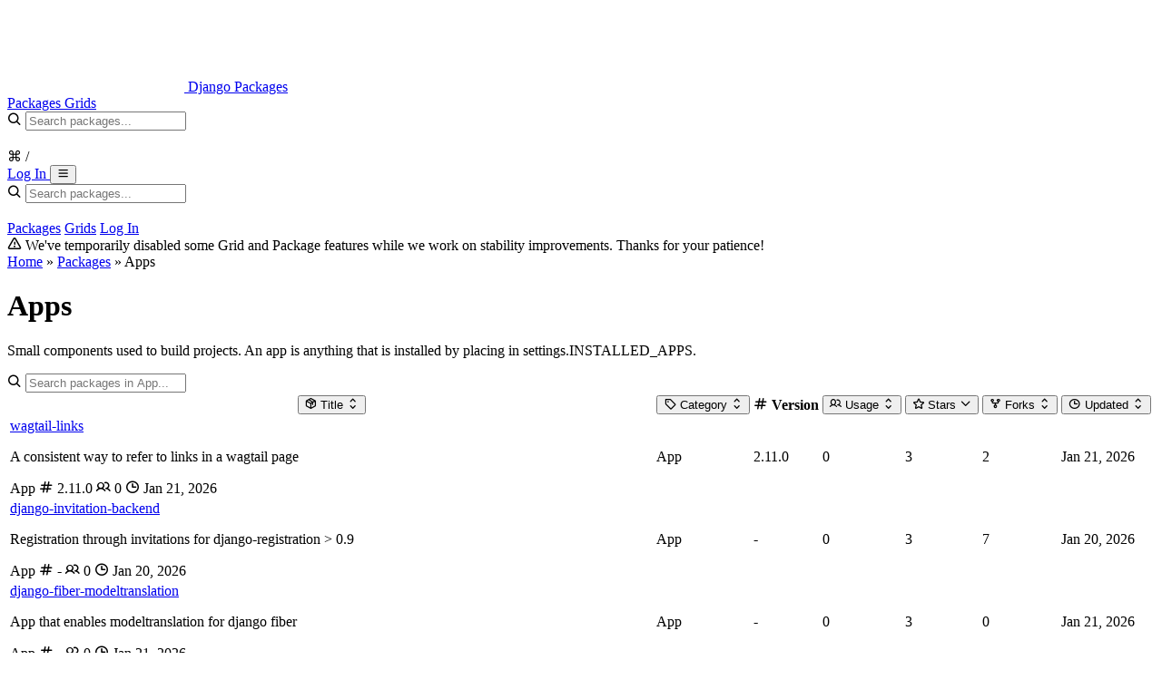

--- FILE ---
content_type: text/html; charset=utf-8
request_url: https://djangopackages.org/categories/apps/?page=152&sort=-repo_watchers
body_size: 7538
content:


<!doctype html>
<html xmlns="http://www.w3.org/1999/xhtml" dir="ltr" xml:lang="en-us" lang="en-us" ng-app>
    <head>
        <meta charset="UTF-8" />
        <meta http-equiv="Content-Type" content="text/html; charset=utf-8"/>
        <meta name="viewport" content="width=device-width, initial-scale=1.0" />
        
    <!-- HTML Meta Tags -->
<title>Django Packages : Apps</title>
<meta name="description" content="Django Packages stores information on fetched packages and provides easy comparison tools for them. Public APIs include PyPI, GitHub, and Bitbucket." />
<meta name="keywords" content="Django, Django Apps, Packages, Tools, Django Sites, Django Resources" />

<meta property="og:description" content="Django Packages stores information on fetched packages and provides easy comparison tools for them. Public APIs include PyPI, GitHub, and Bitbucket." />
<meta property="og:image" content="https://djangopackages.org/static/img/open_graph.png" />
<meta property="og:image:alt" content="Django Packages logo" />
<meta property="og:image:height" content="630" />
<meta property="og:image:type" content="image/png" />
<meta property="og:image:width" content="1200" />
<meta property="og:site_name" content="Django Packages" />
<meta property="og:title" content="Django Packages : Apps" />
<meta property="og:type" content="website" />
<meta property="og:url" content="https://djangopackages.org/categories/apps/" />

<!-- Twitter Meta Tags -->
<meta property="twitter:domain" content="djangopackages.org">
<meta property="twitter:url" content="https://djangopackages.org/categories/apps/" />
<meta name="twitter:card" content="summary_large_image">
<meta name="twitter:description" content="Django Packages stores information on fetched packages and provides easy comparison tools for them. Public APIs include PyPI, GitHub, and Bitbucket." />
<meta name="twitter:image" content="https://djangopackages.org/static/img/open_graph.png" />
<meta name="twitter:title" content="Django Packages : Apps" />


        <link rel="search" type="application/opensearchdescription+xml" href="/search/opensearch/description/" title="Django Packages">

        


    <link rel="preload" href="/static/css/tailwind.css" as="style">
    <link rel="stylesheet" href="/static/css/tailwind.css">


        <link rel="stylesheet" href="/static/css/phosphor-icons/bold.min.css" type="text/css" />
        <link rel="shortcut icon" href="/static/img/favicon.png" />
        

        
            
<script async src="https://media.ethicalads.io/media/client/ethicalads.min.js"></script>

<script>
    (function () {
        function shouldReveal(adDiv) {
            if (!adDiv) return false;
			// EthicalAds injects markup into the placement div when an ad loads.
            return adDiv.childNodes && adDiv.childNodes.length > 0 && adDiv.innerText && adDiv.innerText.trim().length > 0;
        }

        function reveal(slotEl) {
            if (!slotEl) return;
            slotEl.removeAttribute("hidden");
        }

        function initSlot(slotEl) {
            var adDiv = slotEl.querySelector("[data-ea-publisher]");
            if (shouldReveal(adDiv)) {
                reveal(slotEl);
                return;
            }

			// If the EthicalAds script is blocked, this observer will simply never fire,
			// and the slot stays hidden (no extra whitespace).
            var obs = new MutationObserver(function () {
                if (shouldReveal(adDiv)) {
                    reveal(slotEl);
                    obs.disconnect();
                }
            });

            obs.observe(adDiv, { childList: true, subtree: true, characterData: true });

			// Don’t keep observers around forever on pages where no ad is returned.
            window.setTimeout(function () {
                try { obs.disconnect(); } catch (e) {}
            }, 8000);
        }

        function initAll() {
            document.querySelectorAll("[data-ethicalads-slot]").forEach(initSlot);
        }

        if (document.readyState === "loading") {
            document.addEventListener("DOMContentLoaded", initAll);
        } else {
            initAll();
        }
    })();
</script>

        
    </head>
    <body class="flex flex-col min-h-screen bg-background">
        
<!-- Header -->
<header class="sticky top-0 z-40 border-b bg-primary">
    <div class="container flex justify-between items-center px-4 mx-auto h-16">
        <div class="flex items-center space-x-6">
            <a href="/" class="flex items-center space-x-2">
                <img src="/static/img/logo_squares.png" class="w-auto h-8" />
                <span class="text-xl font-bold text-primary-foreground">Django Packages</span>
            </a>
            <nav class="hidden items-center space-x-4 md:flex">
                <a
                    href="/packages/"
                    class="py-2 px-3 text-sm font-medium rounded-md transition-colors text-primary-foreground/80 hover:text-primary-foreground hover:bg-primary-foreground/5"
                >
                    Packages
                </a>
                <a
                    href="/grids/"
                    class="py-2 px-3 text-sm font-medium rounded-md transition-colors text-primary-foreground/80 hover:text-primary-foreground hover:bg-primary-foreground/5"
                >
                    Grids
                </a>
            </nav>
        </div>

        <div class="flex items-center space-x-4">
            
                
                    <!-- Search Bar - Only shown on non-home pages -->
                    <div class="hidden relative lg:block">
                        <div class="relative group">
                            <i
                                class="absolute left-3 top-1/2 text-base transition-colors transform -translate-y-1/2 ph-bold ph-magnifying-glass text-primary-foreground/60 group-focus-within:text-muted-foreground"
                            ></i>
                            <input
                                id="navbar-search-input"
                                type="text"
                                name="q"
                                placeholder="Search packages..."
                                class="py-2 pr-12 pl-10 w-80 h-9 rounded-md border-2 transition-colors focus:outline-none peer bg-primary-foreground/10 border-primary-foreground/20 text-primary-foreground placeholder:text-primary-foreground/60 focus:bg-background focus:text-foreground focus:border-primary focus:placeholder:text-muted-foreground"
                                autocomplete="off"
                                hx-get="/search/suggestions/"
                                hx-trigger="keyup changed delay:300ms, focus"
                                hx-target="#navbar-suggestions-dropdown"
                                hx-vals='{"dropdown_id": "navbar-suggestions-dropdown"}'
                                hx-indicator="#navbar-search-spinner"
                            />
                            <div
                                class="flex absolute right-3 top-1/2 items-center space-x-1 transform -translate-y-1/2"
                            >
                                <div id="navbar-search-spinner" class="htmx-indicator">
                                    <i
                                        class="animate-spin ph-bold ph-circle-notch text-muted-foreground"
                                    ></i>
                                </div>
                                <div
                                    class="hidden items-center py-0.5 px-1.5 space-x-1 text-xs rounded border transition-colors xl:flex text-primary-foreground/60 bg-primary-foreground/10 border-primary-foreground/20 group-focus-within:text-muted-foreground group-focus-within:border-muted-foreground/30"
                                >
                                    <span>&#8984; /</span>
                                </div>
                            </div>
                            <!-- Suggestions Dropdown -->
                            <div
                                id="navbar-suggestions-dropdown"
                                class="overflow-hidden absolute right-0 left-0 top-full z-50 mt-2 rounded-xl border-2 shadow-xl bg-popover/95 backdrop-blur-sm border-border/50 hidden empty:hidden data-[open=true]:block"
                            ></div>
                        </div>
                    </div>
                
            

            
                <a
                    href="/auth/login/github/"
                    class="hidden justify-center items-center px-3 h-9 text-sm font-semibold rounded-md border transition-colors sm:inline-flex focus:ring-2 focus:outline-none text-primary-foreground/90 bg-primary-foreground/10 border-primary-foreground/20 hover:text-primary-foreground hover:bg-primary-foreground/15 hover:border-primary-foreground/30 focus:ring-primary-foreground/30"
                >
                    Log In
                </a>
            

            <!-- Mobile menu button -->
            <button
                id="mobile-menu-btn"
                class="p-2 rounded-md transition-colors md:hidden text-primary-foreground hover:bg-primary-foreground/10"
            >
                <i class="text-xl ph-bold ph-list" id="menu-icon"></i>
            </button>
        </div>
    </div>

    <!-- Mobile menu -->
    <div
        id="mobile-menu"
        class="hidden border-t md:hidden bg-primary border-primary-foreground/10"
    >
        <nav class="container py-4 px-4 mx-auto space-y-3">
            
                
                    <!-- Mobile Search Bar - Only shown on non-home pages -->
                    <div class="relative">
                        <div class="relative group">
                            <i
                                class="absolute left-3 top-1/2 text-base transition-colors transform -translate-y-1/2 ph-bold ph-magnifying-glass text-primary-foreground/60 group-focus-within:text-muted-foreground"
                            ></i>
                            <input
                                id="mobile-navbar-search-input"
                                type="text"
                                name="q"
                                placeholder="Search packages..."
                                class="py-2 pr-12 pl-10 w-full h-9 rounded-md border-2 transition-colors focus:outline-none peer bg-primary-foreground/10 border-primary-foreground/20 text-primary-foreground placeholder:text-primary-foreground/60 focus:bg-background focus:text-foreground focus:border-primary focus:placeholder:text-muted-foreground"
                                autocomplete="off"
                                hx-get="/search/suggestions/"
                                hx-trigger="keyup changed delay:300ms, focus"
                                hx-target="#mobile-navbar-suggestions-dropdown"
                                hx-vals='{"dropdown_id": "mobile-navbar-suggestions-dropdown"}'
                                hx-indicator="#mobile-navbar-search-spinner"
                            />
                            <div
                                class="flex absolute right-3 top-1/2 items-center space-x-1 transform -translate-y-1/2"
                            >
                                <div id="mobile-navbar-search-spinner" class="htmx-indicator">
                                    <i
                                        class="animate-spin ph-bold ph-circle-notch text-muted-foreground"
                                    ></i>
                                </div>
                            </div>
                            <!-- Suggestions Dropdown -->
                            <div
                                id="mobile-navbar-suggestions-dropdown"
                                class="overflow-hidden absolute right-0 left-0 top-full z-50 mt-2 rounded-xl border-2 shadow-xl bg-popover/95 backdrop-blur-sm border-border/50 hidden empty:hidden data-[open=true]:block"
                            ></div>
                        </div>
                    </div>
                
            

            <a href="/packages/" class="block py-2 px-3 text-base font-medium rounded-md transition-colors text-primary-foreground/80 hover:text-primary-foreground hover:bg-primary-foreground/5">Packages</a>
            <a href="/grids/" class="block py-2 px-3 text-base font-medium rounded-md transition-colors text-primary-foreground/80 hover:text-primary-foreground hover:bg-primary-foreground/5">Grids</a>
            
                <a href="/auth/login/github/" class="block py-2 px-3 text-base font-medium rounded-md transition-colors text-primary-foreground/80 hover:text-primary-foreground hover:bg-primary-foreground/5">Log In</a>
            
        </nav>
    </div>

    
        
    
</header>

        


<div class="border-b bg-amber-500/10 border-amber-500/20">
    <div class="container py-2 px-4 mx-auto">
        <div class="flex gap-2 justify-center items-center text-sm text-gray-900 dark:text-gray-900">
            <i class="flex-shrink-0 ph-bold ph-warning"></i>
            <span>
                
                    We've temporarily disabled some Grid and Package features while we work on stability improvements. Thanks for your patience!
                
            </span>
        </div>
    </div>
</div>

        

        <main class="flex-1">
            
    <!-- Breadcrumb Section -->
    <section class="py-4 bg-primary/10">
        <div class="container px-4 mx-auto">
            <div class="flex flex-col gap-3 sm:flex-row sm:justify-between sm:items-center">
                <div class="flex items-center text-sm text-muted-foreground">
                    <a href="/" class="hover:underline">Home</a>
                    <span class="mx-2">»</span>
                    <a href="/packages/" class="hover:underline">Packages</a>
                    <span class="mx-2">»</span>
                    <span class="font-medium text-foreground truncate">Apps</span>
                </div>
                <div class="flex flex-wrap gap-2 items-center w-full sm:w-auto">
                    
                </div>
            </div>
        </div>
    </section>

    <div class="container py-8 px-4 mx-auto">
        <div class="mb-8">
            <h1 class="text-3xl font-bold text-foreground">Apps</h1>
            <p class="pt-2 text-muted-foreground">Small components used to build projects. An app is anything that is installed by placing in settings.INSTALLED_APPS.</p>
        </div>

        


    <div class="ethicalads-slot mb-4" data-ethicalads-slot hidden>
        <div class="flex justify-center">
            <div
                class="flat"
                data-ea-publisher="djangopackagesorg"
                id="category-package-list-inline"
                data-ea-type="text"
            ></div>
        </div>
    </div>



        <div class="card">
            <div class="p-6 card-content">
                <!-- Search Input -->
                <div class="relative">
                    <i class="absolute left-3.5 top-1/2 text-lg -translate-y-1/2 ph-bold ph-magnifying-glass text-muted-foreground"></i>
                    <input type="text"
                           name="q"
                           class="pr-4 pl-11 w-full h-12 rounded-lg border shadow-sm transition-shadow focus:ring-2 focus:outline-none bg-background text-foreground focus:ring-primary"
                           placeholder="Search packages in App..."
                           value=""
                           hx-get="/categories/apps/"
                           hx-trigger="keyup changed delay:300ms"
                           hx-target="#package-list-container"
                           hx-include="#package-list-state input"
                           hx-push-url="true">
                </div>
            </div>
        </div>

        <div class="mt-6 card">
            <div class="p-6 card-content">
                <div id="package-list-container">
                    

<div id="package-list-state" class="hidden">
    <input type="hidden" name="category" value="apps">
    <input type="hidden" name="sort" value="-repo_watchers">
</div>



<!-- Table -->
<div class="overflow-x-auto w-full">
    <table class="w-full text-sm text-left">
        <thead>
            <tr class="text-left border-b">
                <th class="pr-6 pb-3 font-medium text-muted-foreground">
                    <button class="flex gap-1 items-center hover:text-foreground"
                            hx-get="/categories/apps/?category=apps&sort=title&q="
                            hx-target="#package-list-container"
                            hx-push-url="true">
                        <i class="text-lg ph-bold ph-package"></i>
                        Title
                        
                            <i class="opacity-50 ph-bold ph-caret-up-down"></i>
                        
                    </button>
                </th>
                <th class="hidden pb-3 font-medium sm:table-cell text-muted-foreground">
                    <button class="flex gap-1 items-center hover:text-foreground"
                            hx-get="/categories/apps/?category=apps&sort=category&q="
                            hx-target="#package-list-container"
                            hx-push-url="true">
                        <i class="text-lg ph-bold ph-tag"></i>
                        Category
                        
                            <i class="opacity-50 ph-bold ph-caret-up-down"></i>
                        
                    </button>
                </th>
                <th class="hidden pb-3 font-medium md:table-cell text-muted-foreground">
                    <div class="flex gap-1 items-center">
                        <i class="text-lg ph-bold ph-hash"></i>
                        Version
                    </div>
                </th>
                <th class="hidden pb-3 font-medium lg:table-cell text-muted-foreground">
                    <button class="flex gap-1 items-center hover:text-foreground"
                            hx-get="/categories/apps/?category=apps&sort=-usage_count&q="
                            hx-target="#package-list-container"
                            hx-push-url="true">
                        <i class="text-lg ph-bold ph-users"></i>
                        Usage
                        
                            <i class="opacity-50 ph-bold ph-caret-up-down"></i>
                        
                    </button>
                </th>
                <th class="pb-3 font-medium text-muted-foreground">
                    <button class="flex gap-1 items-center hover:text-foreground"
                            hx-get="/categories/apps/?category=apps&sort=repo_watchers&q="
                            hx-target="#package-list-container"
                            hx-push-url="true">
                        <i class="text-lg ph-bold ph-star"></i>
                        <span class="sm:inline">Stars</span>
                        
                            <i class="ph-bold ph-caret-down"></i>
                        
                    </button>
                </th>
                <th class="pb-3 font-medium text-muted-foreground">
                    <button class="flex gap-1 items-center hover:text-foreground"
                            hx-get="/categories/apps/?category=apps&sort=-repo_forks&q="
                            hx-target="#package-list-container"
                            hx-push-url="true">
                        <i class="text-lg ph-bold ph-git-fork"></i>
                        <span class="sm:inline">Forks</span>
                        
                            <i class="opacity-50 ph-bold ph-caret-up-down"></i>
                        
                    </button>
                </th>
                <th class="hidden pb-3 font-medium lg:table-cell text-muted-foreground">
                    <button class="flex gap-1 items-center hover:text-foreground"
                            hx-get="/categories/apps/?category=apps&sort=-last_fetched&q="
                            hx-target="#package-list-container"
                            hx-push-url="true">
                        <i class="text-lg ph-bold ph-clock"></i>
                        Updated
                        
                            <i class="opacity-50 ph-bold ph-caret-up-down"></i>
                        
                    </button>
                </th>
            </tr>
        </thead>
        <tbody>
            
                <tr class="border-b transition-colors last:border-0 hover:bg-muted/30">
                    <td class="py-3 pr-6 max-w-[10rem] sm:max-w-[15rem] md:max-w-[20rem]">
                        <div class="flex flex-col">
                            <a href="/packages/p/wagtail-links/" class="block text-base font-semibold hover:underline text-primary truncate" title="wagtail-links">wagtail-links</a>
                            <p class="mt-1 text-xs text-muted-foreground truncate" title="A consistent way to refer to links in a wagtail page">A consistent way to refer to links in a wagtail page</p>

                                <!-- Mobile/Tablet Badges -->
                            <div class="flex flex-wrap gap-2 mt-2">
                                
                                    <span class="inline-flex items-center py-0.5 px-2 text-xs font-medium rounded sm:hidden bg-secondary text-secondary-foreground">
                                        App
                                    </span>
                                

                                <span class="inline-flex items-center py-0.5 px-2 text-xs font-medium rounded md:hidden bg-muted text-muted-foreground" title="Latest PyPI Version">
                                    <i class="mr-1 ph-bold ph-hash"></i> 2.11.0
                                </span>

                                <span class="inline-flex items-center py-0.5 px-2 text-xs font-medium rounded lg:hidden bg-muted text-muted-foreground" title="Usage Count">
                                    <i class="mr-1 ph-bold ph-users"></i> 0
                                </span>

                                <span class="inline-flex items-center py-0.5 px-2 text-xs font-medium rounded lg:hidden bg-muted text-muted-foreground" title="Last Updated">
                                    <i class="mr-1 ph-bold ph-clock"></i> Jan 21, 2026
                                </span>
                            </div>
                        </div>
                    </td>
                    <td class="hidden py-3 sm:table-cell">
                        
                            <span class="inline-flex items-center py-0.5 px-2.5 text-xs font-medium rounded-full bg-secondary text-secondary-foreground hover:bg-secondary/80">
                                App
                            </span>
                        
                    </td>
                    <td class="hidden py-3 font-mono text-sm md:table-cell">
                        2.11.0
                    </td>
                    <td class="hidden py-3 font-mono text-sm lg:table-cell">
                        0
                    </td>
                    <td class="py-3 font-mono text-sm">
                        3
                    </td>
                    <td class="py-3 font-mono text-sm">
                        2
                    </td>
                    <td class="hidden py-3 text-sm lg:table-cell text-muted-foreground">
                        Jan 21, 2026
                    </td>
                </tr>
            
                <tr class="border-b transition-colors last:border-0 hover:bg-muted/30">
                    <td class="py-3 pr-6 max-w-[10rem] sm:max-w-[15rem] md:max-w-[20rem]">
                        <div class="flex flex-col">
                            <a href="/packages/p/django-invitation-backend/" class="block text-base font-semibold hover:underline text-primary truncate" title="django-invitation-backend">django-invitation-backend</a>
                            <p class="mt-1 text-xs text-muted-foreground truncate" title="Registration through invitations for django-registration &gt; 0.9">Registration through invitations for django-registration &gt; 0.9</p>

                                <!-- Mobile/Tablet Badges -->
                            <div class="flex flex-wrap gap-2 mt-2">
                                
                                    <span class="inline-flex items-center py-0.5 px-2 text-xs font-medium rounded sm:hidden bg-secondary text-secondary-foreground">
                                        App
                                    </span>
                                

                                <span class="inline-flex items-center py-0.5 px-2 text-xs font-medium rounded md:hidden bg-muted text-muted-foreground" title="Latest PyPI Version">
                                    <i class="mr-1 ph-bold ph-hash"></i> -
                                </span>

                                <span class="inline-flex items-center py-0.5 px-2 text-xs font-medium rounded lg:hidden bg-muted text-muted-foreground" title="Usage Count">
                                    <i class="mr-1 ph-bold ph-users"></i> 0
                                </span>

                                <span class="inline-flex items-center py-0.5 px-2 text-xs font-medium rounded lg:hidden bg-muted text-muted-foreground" title="Last Updated">
                                    <i class="mr-1 ph-bold ph-clock"></i> Jan 20, 2026
                                </span>
                            </div>
                        </div>
                    </td>
                    <td class="hidden py-3 sm:table-cell">
                        
                            <span class="inline-flex items-center py-0.5 px-2.5 text-xs font-medium rounded-full bg-secondary text-secondary-foreground hover:bg-secondary/80">
                                App
                            </span>
                        
                    </td>
                    <td class="hidden py-3 font-mono text-sm md:table-cell">
                        -
                    </td>
                    <td class="hidden py-3 font-mono text-sm lg:table-cell">
                        0
                    </td>
                    <td class="py-3 font-mono text-sm">
                        3
                    </td>
                    <td class="py-3 font-mono text-sm">
                        7
                    </td>
                    <td class="hidden py-3 text-sm lg:table-cell text-muted-foreground">
                        Jan 20, 2026
                    </td>
                </tr>
            
                <tr class="border-b transition-colors last:border-0 hover:bg-muted/30">
                    <td class="py-3 pr-6 max-w-[10rem] sm:max-w-[15rem] md:max-w-[20rem]">
                        <div class="flex flex-col">
                            <a href="/packages/p/django-fiber-modeltranslation/" class="block text-base font-semibold hover:underline text-primary truncate" title="django-fiber-modeltranslation">django-fiber-modeltranslation</a>
                            <p class="mt-1 text-xs text-muted-foreground truncate" title="App that enables modeltranslation for django fiber">App that enables modeltranslation for django fiber</p>

                                <!-- Mobile/Tablet Badges -->
                            <div class="flex flex-wrap gap-2 mt-2">
                                
                                    <span class="inline-flex items-center py-0.5 px-2 text-xs font-medium rounded sm:hidden bg-secondary text-secondary-foreground">
                                        App
                                    </span>
                                

                                <span class="inline-flex items-center py-0.5 px-2 text-xs font-medium rounded md:hidden bg-muted text-muted-foreground" title="Latest PyPI Version">
                                    <i class="mr-1 ph-bold ph-hash"></i> -
                                </span>

                                <span class="inline-flex items-center py-0.5 px-2 text-xs font-medium rounded lg:hidden bg-muted text-muted-foreground" title="Usage Count">
                                    <i class="mr-1 ph-bold ph-users"></i> 0
                                </span>

                                <span class="inline-flex items-center py-0.5 px-2 text-xs font-medium rounded lg:hidden bg-muted text-muted-foreground" title="Last Updated">
                                    <i class="mr-1 ph-bold ph-clock"></i> Jan 21, 2026
                                </span>
                            </div>
                        </div>
                    </td>
                    <td class="hidden py-3 sm:table-cell">
                        
                            <span class="inline-flex items-center py-0.5 px-2.5 text-xs font-medium rounded-full bg-secondary text-secondary-foreground hover:bg-secondary/80">
                                App
                            </span>
                        
                    </td>
                    <td class="hidden py-3 font-mono text-sm md:table-cell">
                        -
                    </td>
                    <td class="hidden py-3 font-mono text-sm lg:table-cell">
                        0
                    </td>
                    <td class="py-3 font-mono text-sm">
                        3
                    </td>
                    <td class="py-3 font-mono text-sm">
                        0
                    </td>
                    <td class="hidden py-3 text-sm lg:table-cell text-muted-foreground">
                        Jan 21, 2026
                    </td>
                </tr>
            
                <tr class="border-b transition-colors last:border-0 hover:bg-muted/30">
                    <td class="py-3 pr-6 max-w-[10rem] sm:max-w-[15rem] md:max-w-[20rem]">
                        <div class="flex flex-col">
                            <a href="/packages/p/cmsplugin-poll/" class="block text-base font-semibold hover:underline text-primary truncate" title="cmsplugin-poll">cmsplugin-poll</a>
                            <p class="mt-1 text-xs text-muted-foreground truncate" title="Simple poll plugin for django-cms 2.2+">Simple poll plugin for django-cms 2.2+</p>

                                <!-- Mobile/Tablet Badges -->
                            <div class="flex flex-wrap gap-2 mt-2">
                                
                                    <span class="inline-flex items-center py-0.5 px-2 text-xs font-medium rounded sm:hidden bg-secondary text-secondary-foreground">
                                        App
                                    </span>
                                

                                <span class="inline-flex items-center py-0.5 px-2 text-xs font-medium rounded md:hidden bg-muted text-muted-foreground" title="Latest PyPI Version">
                                    <i class="mr-1 ph-bold ph-hash"></i> 0.4
                                </span>

                                <span class="inline-flex items-center py-0.5 px-2 text-xs font-medium rounded lg:hidden bg-muted text-muted-foreground" title="Usage Count">
                                    <i class="mr-1 ph-bold ph-users"></i> 1
                                </span>

                                <span class="inline-flex items-center py-0.5 px-2 text-xs font-medium rounded lg:hidden bg-muted text-muted-foreground" title="Last Updated">
                                    <i class="mr-1 ph-bold ph-clock"></i> Jan 20, 2026
                                </span>
                            </div>
                        </div>
                    </td>
                    <td class="hidden py-3 sm:table-cell">
                        
                            <span class="inline-flex items-center py-0.5 px-2.5 text-xs font-medium rounded-full bg-secondary text-secondary-foreground hover:bg-secondary/80">
                                App
                            </span>
                        
                    </td>
                    <td class="hidden py-3 font-mono text-sm md:table-cell">
                        0.4
                    </td>
                    <td class="hidden py-3 font-mono text-sm lg:table-cell">
                        1
                    </td>
                    <td class="py-3 font-mono text-sm">
                        3
                    </td>
                    <td class="py-3 font-mono text-sm">
                        6
                    </td>
                    <td class="hidden py-3 text-sm lg:table-cell text-muted-foreground">
                        Jan 20, 2026
                    </td>
                </tr>
            
                <tr class="border-b transition-colors last:border-0 hover:bg-muted/30">
                    <td class="py-3 pr-6 max-w-[10rem] sm:max-w-[15rem] md:max-w-[20rem]">
                        <div class="flex flex-col">
                            <a href="/packages/p/django-locking-south/" class="block text-base font-semibold hover:underline text-primary truncate" title="django-locking-south">django-locking-south</a>
                            <p class="mt-1 text-xs text-muted-foreground truncate" title="Prevent South from running concurrently">Prevent South from running concurrently</p>

                                <!-- Mobile/Tablet Badges -->
                            <div class="flex flex-wrap gap-2 mt-2">
                                
                                    <span class="inline-flex items-center py-0.5 px-2 text-xs font-medium rounded sm:hidden bg-secondary text-secondary-foreground">
                                        App
                                    </span>
                                

                                <span class="inline-flex items-center py-0.5 px-2 text-xs font-medium rounded md:hidden bg-muted text-muted-foreground" title="Latest PyPI Version">
                                    <i class="mr-1 ph-bold ph-hash"></i> 0.1.0
                                </span>

                                <span class="inline-flex items-center py-0.5 px-2 text-xs font-medium rounded lg:hidden bg-muted text-muted-foreground" title="Usage Count">
                                    <i class="mr-1 ph-bold ph-users"></i> 1
                                </span>

                                <span class="inline-flex items-center py-0.5 px-2 text-xs font-medium rounded lg:hidden bg-muted text-muted-foreground" title="Last Updated">
                                    <i class="mr-1 ph-bold ph-clock"></i> Jan 20, 2026
                                </span>
                            </div>
                        </div>
                    </td>
                    <td class="hidden py-3 sm:table-cell">
                        
                            <span class="inline-flex items-center py-0.5 px-2.5 text-xs font-medium rounded-full bg-secondary text-secondary-foreground hover:bg-secondary/80">
                                App
                            </span>
                        
                    </td>
                    <td class="hidden py-3 font-mono text-sm md:table-cell">
                        0.1.0
                    </td>
                    <td class="hidden py-3 font-mono text-sm lg:table-cell">
                        1
                    </td>
                    <td class="py-3 font-mono text-sm">
                        3
                    </td>
                    <td class="py-3 font-mono text-sm">
                        0
                    </td>
                    <td class="hidden py-3 text-sm lg:table-cell text-muted-foreground">
                        Jan 20, 2026
                    </td>
                </tr>
            
                <tr class="border-b transition-colors last:border-0 hover:bg-muted/30">
                    <td class="py-3 pr-6 max-w-[10rem] sm:max-w-[15rem] md:max-w-[20rem]">
                        <div class="flex flex-col">
                            <a href="/packages/p/django-email-editor/" class="block text-base font-semibold hover:underline text-primary truncate" title="Django Email Template Editor">Django Email Template Editor</a>
                            <p class="mt-1 text-xs text-muted-foreground truncate" title=""></p>

                                <!-- Mobile/Tablet Badges -->
                            <div class="flex flex-wrap gap-2 mt-2">
                                
                                    <span class="inline-flex items-center py-0.5 px-2 text-xs font-medium rounded sm:hidden bg-secondary text-secondary-foreground">
                                        App
                                    </span>
                                

                                <span class="inline-flex items-center py-0.5 px-2 text-xs font-medium rounded md:hidden bg-muted text-muted-foreground" title="Latest PyPI Version">
                                    <i class="mr-1 ph-bold ph-hash"></i> -
                                </span>

                                <span class="inline-flex items-center py-0.5 px-2 text-xs font-medium rounded lg:hidden bg-muted text-muted-foreground" title="Usage Count">
                                    <i class="mr-1 ph-bold ph-users"></i> 0
                                </span>

                                <span class="inline-flex items-center py-0.5 px-2 text-xs font-medium rounded lg:hidden bg-muted text-muted-foreground" title="Last Updated">
                                    <i class="mr-1 ph-bold ph-clock"></i> Jan 21, 2026
                                </span>
                            </div>
                        </div>
                    </td>
                    <td class="hidden py-3 sm:table-cell">
                        
                            <span class="inline-flex items-center py-0.5 px-2.5 text-xs font-medium rounded-full bg-secondary text-secondary-foreground hover:bg-secondary/80">
                                App
                            </span>
                        
                    </td>
                    <td class="hidden py-3 font-mono text-sm md:table-cell">
                        -
                    </td>
                    <td class="hidden py-3 font-mono text-sm lg:table-cell">
                        0
                    </td>
                    <td class="py-3 font-mono text-sm">
                        3
                    </td>
                    <td class="py-3 font-mono text-sm">
                        1
                    </td>
                    <td class="hidden py-3 text-sm lg:table-cell text-muted-foreground">
                        Jan 21, 2026
                    </td>
                </tr>
            
                <tr class="border-b transition-colors last:border-0 hover:bg-muted/30">
                    <td class="py-3 pr-6 max-w-[10rem] sm:max-w-[15rem] md:max-w-[20rem]">
                        <div class="flex flex-col">
                            <a href="/packages/p/django-kewl/" class="block text-base font-semibold hover:underline text-primary truncate" title="Django Kewl">Django Kewl</a>
                            <p class="mt-1 text-xs text-muted-foreground truncate" title="Django Kewl - Set of Django kewl utilities &amp; helpers &amp; highly used/needed stuff.">Django Kewl - Set of Django kewl utilities &amp; helpers &amp; highly used/needed stuff.</p>

                                <!-- Mobile/Tablet Badges -->
                            <div class="flex flex-wrap gap-2 mt-2">
                                
                                    <span class="inline-flex items-center py-0.5 px-2 text-xs font-medium rounded sm:hidden bg-secondary text-secondary-foreground">
                                        App
                                    </span>
                                

                                <span class="inline-flex items-center py-0.5 px-2 text-xs font-medium rounded md:hidden bg-muted text-muted-foreground" title="Latest PyPI Version">
                                    <i class="mr-1 ph-bold ph-hash"></i> 2014.10.26
                                </span>

                                <span class="inline-flex items-center py-0.5 px-2 text-xs font-medium rounded lg:hidden bg-muted text-muted-foreground" title="Usage Count">
                                    <i class="mr-1 ph-bold ph-users"></i> 0
                                </span>

                                <span class="inline-flex items-center py-0.5 px-2 text-xs font-medium rounded lg:hidden bg-muted text-muted-foreground" title="Last Updated">
                                    <i class="mr-1 ph-bold ph-clock"></i> Jan 20, 2026
                                </span>
                            </div>
                        </div>
                    </td>
                    <td class="hidden py-3 sm:table-cell">
                        
                            <span class="inline-flex items-center py-0.5 px-2.5 text-xs font-medium rounded-full bg-secondary text-secondary-foreground hover:bg-secondary/80">
                                App
                            </span>
                        
                    </td>
                    <td class="hidden py-3 font-mono text-sm md:table-cell">
                        2014.10.26
                    </td>
                    <td class="hidden py-3 font-mono text-sm lg:table-cell">
                        0
                    </td>
                    <td class="py-3 font-mono text-sm">
                        3
                    </td>
                    <td class="py-3 font-mono text-sm">
                        0
                    </td>
                    <td class="hidden py-3 text-sm lg:table-cell text-muted-foreground">
                        Jan 20, 2026
                    </td>
                </tr>
            
                <tr class="border-b transition-colors last:border-0 hover:bg-muted/30">
                    <td class="py-3 pr-6 max-w-[10rem] sm:max-w-[15rem] md:max-w-[20rem]">
                        <div class="flex flex-col">
                            <a href="/packages/p/django-studies/" class="block text-base font-semibold hover:underline text-primary truncate" title="django-studies">django-studies</a>
                            <p class="mt-1 text-xs text-muted-foreground truncate" title="Run experiments after refactoring and control the amount of users that will be impacted">Run experiments after refactoring and control the amount of users that will be impacted</p>

                                <!-- Mobile/Tablet Badges -->
                            <div class="flex flex-wrap gap-2 mt-2">
                                
                                    <span class="inline-flex items-center py-0.5 px-2 text-xs font-medium rounded sm:hidden bg-secondary text-secondary-foreground">
                                        App
                                    </span>
                                

                                <span class="inline-flex items-center py-0.5 px-2 text-xs font-medium rounded md:hidden bg-muted text-muted-foreground" title="Latest PyPI Version">
                                    <i class="mr-1 ph-bold ph-hash"></i> 0.1.2
                                </span>

                                <span class="inline-flex items-center py-0.5 px-2 text-xs font-medium rounded lg:hidden bg-muted text-muted-foreground" title="Usage Count">
                                    <i class="mr-1 ph-bold ph-users"></i> 0
                                </span>

                                <span class="inline-flex items-center py-0.5 px-2 text-xs font-medium rounded lg:hidden bg-muted text-muted-foreground" title="Last Updated">
                                    <i class="mr-1 ph-bold ph-clock"></i> Jan 20, 2026
                                </span>
                            </div>
                        </div>
                    </td>
                    <td class="hidden py-3 sm:table-cell">
                        
                            <span class="inline-flex items-center py-0.5 px-2.5 text-xs font-medium rounded-full bg-secondary text-secondary-foreground hover:bg-secondary/80">
                                App
                            </span>
                        
                    </td>
                    <td class="hidden py-3 font-mono text-sm md:table-cell">
                        0.1.2
                    </td>
                    <td class="hidden py-3 font-mono text-sm lg:table-cell">
                        0
                    </td>
                    <td class="py-3 font-mono text-sm">
                        3
                    </td>
                    <td class="py-3 font-mono text-sm">
                        0
                    </td>
                    <td class="hidden py-3 text-sm lg:table-cell text-muted-foreground">
                        Jan 20, 2026
                    </td>
                </tr>
            
                <tr class="border-b transition-colors last:border-0 hover:bg-muted/30">
                    <td class="py-3 pr-6 max-w-[10rem] sm:max-w-[15rem] md:max-w-[20rem]">
                        <div class="flex flex-col">
                            <a href="/packages/p/django-housekeeping/" class="block text-base font-semibold hover:underline text-primary truncate" title="django-housekeeping">django-housekeeping</a>
                            <p class="mt-1 text-xs text-muted-foreground truncate" title="Housekeeping tasks infrastructure for Django sites">Housekeeping tasks infrastructure for Django sites</p>

                                <!-- Mobile/Tablet Badges -->
                            <div class="flex flex-wrap gap-2 mt-2">
                                
                                    <span class="inline-flex items-center py-0.5 px-2 text-xs font-medium rounded sm:hidden bg-secondary text-secondary-foreground">
                                        App
                                    </span>
                                

                                <span class="inline-flex items-center py-0.5 px-2 text-xs font-medium rounded md:hidden bg-muted text-muted-foreground" title="Latest PyPI Version">
                                    <i class="mr-1 ph-bold ph-hash"></i> -
                                </span>

                                <span class="inline-flex items-center py-0.5 px-2 text-xs font-medium rounded lg:hidden bg-muted text-muted-foreground" title="Usage Count">
                                    <i class="mr-1 ph-bold ph-users"></i> 0
                                </span>

                                <span class="inline-flex items-center py-0.5 px-2 text-xs font-medium rounded lg:hidden bg-muted text-muted-foreground" title="Last Updated">
                                    <i class="mr-1 ph-bold ph-clock"></i> Jan 21, 2026
                                </span>
                            </div>
                        </div>
                    </td>
                    <td class="hidden py-3 sm:table-cell">
                        
                            <span class="inline-flex items-center py-0.5 px-2.5 text-xs font-medium rounded-full bg-secondary text-secondary-foreground hover:bg-secondary/80">
                                App
                            </span>
                        
                    </td>
                    <td class="hidden py-3 font-mono text-sm md:table-cell">
                        -
                    </td>
                    <td class="hidden py-3 font-mono text-sm lg:table-cell">
                        0
                    </td>
                    <td class="py-3 font-mono text-sm">
                        3
                    </td>
                    <td class="py-3 font-mono text-sm">
                        3
                    </td>
                    <td class="hidden py-3 text-sm lg:table-cell text-muted-foreground">
                        Jan 21, 2026
                    </td>
                </tr>
            
                <tr class="border-b transition-colors last:border-0 hover:bg-muted/30">
                    <td class="py-3 pr-6 max-w-[10rem] sm:max-w-[15rem] md:max-w-[20rem]">
                        <div class="flex flex-col">
                            <a href="/packages/p/spaceview/" class="block text-base font-semibold hover:underline text-primary truncate" title="spaceview">spaceview</a>
                            <p class="mt-1 text-xs text-muted-foreground truncate" title="Father app dependency in reusable aplications, object and context access using namespaces and class base views">Father app dependency in reusable aplications, object and context access using namespaces and class base views</p>

                                <!-- Mobile/Tablet Badges -->
                            <div class="flex flex-wrap gap-2 mt-2">
                                
                                    <span class="inline-flex items-center py-0.5 px-2 text-xs font-medium rounded sm:hidden bg-secondary text-secondary-foreground">
                                        App
                                    </span>
                                

                                <span class="inline-flex items-center py-0.5 px-2 text-xs font-medium rounded md:hidden bg-muted text-muted-foreground" title="Latest PyPI Version">
                                    <i class="mr-1 ph-bold ph-hash"></i> -
                                </span>

                                <span class="inline-flex items-center py-0.5 px-2 text-xs font-medium rounded lg:hidden bg-muted text-muted-foreground" title="Usage Count">
                                    <i class="mr-1 ph-bold ph-users"></i> 1
                                </span>

                                <span class="inline-flex items-center py-0.5 px-2 text-xs font-medium rounded lg:hidden bg-muted text-muted-foreground" title="Last Updated">
                                    <i class="mr-1 ph-bold ph-clock"></i> Jan 21, 2026
                                </span>
                            </div>
                        </div>
                    </td>
                    <td class="hidden py-3 sm:table-cell">
                        
                            <span class="inline-flex items-center py-0.5 px-2.5 text-xs font-medium rounded-full bg-secondary text-secondary-foreground hover:bg-secondary/80">
                                App
                            </span>
                        
                    </td>
                    <td class="hidden py-3 font-mono text-sm md:table-cell">
                        -
                    </td>
                    <td class="hidden py-3 font-mono text-sm lg:table-cell">
                        1
                    </td>
                    <td class="py-3 font-mono text-sm">
                        3
                    </td>
                    <td class="py-3 font-mono text-sm">
                        0
                    </td>
                    <td class="hidden py-3 text-sm lg:table-cell text-muted-foreground">
                        Jan 21, 2026
                    </td>
                </tr>
            
                <tr class="border-b transition-colors last:border-0 hover:bg-muted/30">
                    <td class="py-3 pr-6 max-w-[10rem] sm:max-w-[15rem] md:max-w-[20rem]">
                        <div class="flex flex-col">
                            <a href="/packages/p/wagtail-videos/" class="block text-base font-semibold hover:underline text-primary truncate" title="wagtail-videos">wagtail-videos</a>
                            <p class="mt-1 text-xs text-muted-foreground truncate" title=""></p>

                                <!-- Mobile/Tablet Badges -->
                            <div class="flex flex-wrap gap-2 mt-2">
                                
                                    <span class="inline-flex items-center py-0.5 px-2 text-xs font-medium rounded sm:hidden bg-secondary text-secondary-foreground">
                                        App
                                    </span>
                                

                                <span class="inline-flex items-center py-0.5 px-2 text-xs font-medium rounded md:hidden bg-muted text-muted-foreground" title="Latest PyPI Version">
                                    <i class="mr-1 ph-bold ph-hash"></i> 2.1.0
                                </span>

                                <span class="inline-flex items-center py-0.5 px-2 text-xs font-medium rounded lg:hidden bg-muted text-muted-foreground" title="Usage Count">
                                    <i class="mr-1 ph-bold ph-users"></i> 0
                                </span>

                                <span class="inline-flex items-center py-0.5 px-2 text-xs font-medium rounded lg:hidden bg-muted text-muted-foreground" title="Last Updated">
                                    <i class="mr-1 ph-bold ph-clock"></i> Jan 20, 2026
                                </span>
                            </div>
                        </div>
                    </td>
                    <td class="hidden py-3 sm:table-cell">
                        
                            <span class="inline-flex items-center py-0.5 px-2.5 text-xs font-medium rounded-full bg-secondary text-secondary-foreground hover:bg-secondary/80">
                                App
                            </span>
                        
                    </td>
                    <td class="hidden py-3 font-mono text-sm md:table-cell">
                        2.1.0
                    </td>
                    <td class="hidden py-3 font-mono text-sm lg:table-cell">
                        0
                    </td>
                    <td class="py-3 font-mono text-sm">
                        3
                    </td>
                    <td class="py-3 font-mono text-sm">
                        0
                    </td>
                    <td class="hidden py-3 text-sm lg:table-cell text-muted-foreground">
                        Jan 20, 2026
                    </td>
                </tr>
            
                <tr class="border-b transition-colors last:border-0 hover:bg-muted/30">
                    <td class="py-3 pr-6 max-w-[10rem] sm:max-w-[15rem] md:max-w-[20rem]">
                        <div class="flex flex-col">
                            <a href="/packages/p/django-userextensions/" class="block text-base font-semibold hover:underline text-primary truncate" title="django-userextensions">django-userextensions</a>
                            <p class="mt-1 text-xs text-muted-foreground truncate" title="a user extension module for django">a user extension module for django</p>

                                <!-- Mobile/Tablet Badges -->
                            <div class="flex flex-wrap gap-2 mt-2">
                                
                                    <span class="inline-flex items-center py-0.5 px-2 text-xs font-medium rounded sm:hidden bg-secondary text-secondary-foreground">
                                        App
                                    </span>
                                

                                <span class="inline-flex items-center py-0.5 px-2 text-xs font-medium rounded md:hidden bg-muted text-muted-foreground" title="Latest PyPI Version">
                                    <i class="mr-1 ph-bold ph-hash"></i> 0.3.3
                                </span>

                                <span class="inline-flex items-center py-0.5 px-2 text-xs font-medium rounded lg:hidden bg-muted text-muted-foreground" title="Usage Count">
                                    <i class="mr-1 ph-bold ph-users"></i> 0
                                </span>

                                <span class="inline-flex items-center py-0.5 px-2 text-xs font-medium rounded lg:hidden bg-muted text-muted-foreground" title="Last Updated">
                                    <i class="mr-1 ph-bold ph-clock"></i> Jan 21, 2026
                                </span>
                            </div>
                        </div>
                    </td>
                    <td class="hidden py-3 sm:table-cell">
                        
                            <span class="inline-flex items-center py-0.5 px-2.5 text-xs font-medium rounded-full bg-secondary text-secondary-foreground hover:bg-secondary/80">
                                App
                            </span>
                        
                    </td>
                    <td class="hidden py-3 font-mono text-sm md:table-cell">
                        0.3.3
                    </td>
                    <td class="hidden py-3 font-mono text-sm lg:table-cell">
                        0
                    </td>
                    <td class="py-3 font-mono text-sm">
                        3
                    </td>
                    <td class="py-3 font-mono text-sm">
                        2
                    </td>
                    <td class="hidden py-3 text-sm lg:table-cell text-muted-foreground">
                        Jan 21, 2026
                    </td>
                </tr>
            
                <tr class="border-b transition-colors last:border-0 hover:bg-muted/30">
                    <td class="py-3 pr-6 max-w-[10rem] sm:max-w-[15rem] md:max-w-[20rem]">
                        <div class="flex flex-col">
                            <a href="/packages/p/wagtail-polls/" class="block text-base font-semibold hover:underline text-primary truncate" title="wagtail-polls">wagtail-polls</a>
                            <p class="mt-1 text-xs text-muted-foreground truncate" title=""></p>

                                <!-- Mobile/Tablet Badges -->
                            <div class="flex flex-wrap gap-2 mt-2">
                                
                                    <span class="inline-flex items-center py-0.5 px-2 text-xs font-medium rounded sm:hidden bg-secondary text-secondary-foreground">
                                        App
                                    </span>
                                

                                <span class="inline-flex items-center py-0.5 px-2 text-xs font-medium rounded md:hidden bg-muted text-muted-foreground" title="Latest PyPI Version">
                                    <i class="mr-1 ph-bold ph-hash"></i> 2.1.0
                                </span>

                                <span class="inline-flex items-center py-0.5 px-2 text-xs font-medium rounded lg:hidden bg-muted text-muted-foreground" title="Usage Count">
                                    <i class="mr-1 ph-bold ph-users"></i> 0
                                </span>

                                <span class="inline-flex items-center py-0.5 px-2 text-xs font-medium rounded lg:hidden bg-muted text-muted-foreground" title="Last Updated">
                                    <i class="mr-1 ph-bold ph-clock"></i> Jan 20, 2026
                                </span>
                            </div>
                        </div>
                    </td>
                    <td class="hidden py-3 sm:table-cell">
                        
                            <span class="inline-flex items-center py-0.5 px-2.5 text-xs font-medium rounded-full bg-secondary text-secondary-foreground hover:bg-secondary/80">
                                App
                            </span>
                        
                    </td>
                    <td class="hidden py-3 font-mono text-sm md:table-cell">
                        2.1.0
                    </td>
                    <td class="hidden py-3 font-mono text-sm lg:table-cell">
                        0
                    </td>
                    <td class="py-3 font-mono text-sm">
                        3
                    </td>
                    <td class="py-3 font-mono text-sm">
                        1
                    </td>
                    <td class="hidden py-3 text-sm lg:table-cell text-muted-foreground">
                        Jan 20, 2026
                    </td>
                </tr>
            
                <tr class="border-b transition-colors last:border-0 hover:bg-muted/30">
                    <td class="py-3 pr-6 max-w-[10rem] sm:max-w-[15rem] md:max-w-[20rem]">
                        <div class="flex flex-col">
                            <a href="/packages/p/django-la-profiles/" class="block text-base font-semibold hover:underline text-primary truncate" title="django-la-profiles">django-la-profiles</a>
                            <p class="mt-1 text-xs text-muted-foreground truncate" title="A tested, documented Profiles application which is a simple fork of James Bennett&#x27;s popular django-profiles app.">A tested, documented Profiles application which is a simple fork of James Bennett&#x27;s popular django-profiles app.</p>

                                <!-- Mobile/Tablet Badges -->
                            <div class="flex flex-wrap gap-2 mt-2">
                                
                                    <span class="inline-flex items-center py-0.5 px-2 text-xs font-medium rounded sm:hidden bg-secondary text-secondary-foreground">
                                        App
                                    </span>
                                

                                <span class="inline-flex items-center py-0.5 px-2 text-xs font-medium rounded md:hidden bg-muted text-muted-foreground" title="Latest PyPI Version">
                                    <i class="mr-1 ph-bold ph-hash"></i> -
                                </span>

                                <span class="inline-flex items-center py-0.5 px-2 text-xs font-medium rounded lg:hidden bg-muted text-muted-foreground" title="Usage Count">
                                    <i class="mr-1 ph-bold ph-users"></i> 0
                                </span>

                                <span class="inline-flex items-center py-0.5 px-2 text-xs font-medium rounded lg:hidden bg-muted text-muted-foreground" title="Last Updated">
                                    <i class="mr-1 ph-bold ph-clock"></i> Jan 21, 2026
                                </span>
                            </div>
                        </div>
                    </td>
                    <td class="hidden py-3 sm:table-cell">
                        
                            <span class="inline-flex items-center py-0.5 px-2.5 text-xs font-medium rounded-full bg-secondary text-secondary-foreground hover:bg-secondary/80">
                                App
                            </span>
                        
                    </td>
                    <td class="hidden py-3 font-mono text-sm md:table-cell">
                        -
                    </td>
                    <td class="hidden py-3 font-mono text-sm lg:table-cell">
                        0
                    </td>
                    <td class="py-3 font-mono text-sm">
                        3
                    </td>
                    <td class="py-3 font-mono text-sm">
                        0
                    </td>
                    <td class="hidden py-3 text-sm lg:table-cell text-muted-foreground">
                        Jan 21, 2026
                    </td>
                </tr>
            
                <tr class="border-b transition-colors last:border-0 hover:bg-muted/30">
                    <td class="py-3 pr-6 max-w-[10rem] sm:max-w-[15rem] md:max-w-[20rem]">
                        <div class="flex flex-col">
                            <a href="/packages/p/django-canonical-domain/" class="block text-base font-semibold hover:underline text-primary truncate" title="django-canonical-domain">django-canonical-domain</a>
                            <p class="mt-1 text-xs text-muted-foreground truncate" title="Canonical domain redirection for Django">Canonical domain redirection for Django</p>

                                <!-- Mobile/Tablet Badges -->
                            <div class="flex flex-wrap gap-2 mt-2">
                                
                                    <span class="inline-flex items-center py-0.5 px-2 text-xs font-medium rounded sm:hidden bg-secondary text-secondary-foreground">
                                        App
                                    </span>
                                

                                <span class="inline-flex items-center py-0.5 px-2 text-xs font-medium rounded md:hidden bg-muted text-muted-foreground" title="Latest PyPI Version">
                                    <i class="mr-1 ph-bold ph-hash"></i> 0.11.0
                                </span>

                                <span class="inline-flex items-center py-0.5 px-2 text-xs font-medium rounded lg:hidden bg-muted text-muted-foreground" title="Usage Count">
                                    <i class="mr-1 ph-bold ph-users"></i> 0
                                </span>

                                <span class="inline-flex items-center py-0.5 px-2 text-xs font-medium rounded lg:hidden bg-muted text-muted-foreground" title="Last Updated">
                                    <i class="mr-1 ph-bold ph-clock"></i> Jan 21, 2026
                                </span>
                            </div>
                        </div>
                    </td>
                    <td class="hidden py-3 sm:table-cell">
                        
                            <span class="inline-flex items-center py-0.5 px-2.5 text-xs font-medium rounded-full bg-secondary text-secondary-foreground hover:bg-secondary/80">
                                App
                            </span>
                        
                    </td>
                    <td class="hidden py-3 font-mono text-sm md:table-cell">
                        0.11.0
                    </td>
                    <td class="hidden py-3 font-mono text-sm lg:table-cell">
                        0
                    </td>
                    <td class="py-3 font-mono text-sm">
                        3
                    </td>
                    <td class="py-3 font-mono text-sm">
                        2
                    </td>
                    <td class="hidden py-3 text-sm lg:table-cell text-muted-foreground">
                        Jan 21, 2026
                    </td>
                </tr>
            
                <tr class="border-b transition-colors last:border-0 hover:bg-muted/30">
                    <td class="py-3 pr-6 max-w-[10rem] sm:max-w-[15rem] md:max-w-[20rem]">
                        <div class="flex flex-col">
                            <a href="/packages/p/django_popcorn/" class="block text-base font-semibold hover:underline text-primary truncate" title="django_popcorn">django_popcorn</a>
                            <p class="mt-1 text-xs text-muted-foreground truncate" title="Add-another pop-ups a la django-admin.">Add-another pop-ups a la django-admin.</p>

                                <!-- Mobile/Tablet Badges -->
                            <div class="flex flex-wrap gap-2 mt-2">
                                
                                    <span class="inline-flex items-center py-0.5 px-2 text-xs font-medium rounded sm:hidden bg-secondary text-secondary-foreground">
                                        App
                                    </span>
                                

                                <span class="inline-flex items-center py-0.5 px-2 text-xs font-medium rounded md:hidden bg-muted text-muted-foreground" title="Latest PyPI Version">
                                    <i class="mr-1 ph-bold ph-hash"></i> 1.0.0
                                </span>

                                <span class="inline-flex items-center py-0.5 px-2 text-xs font-medium rounded lg:hidden bg-muted text-muted-foreground" title="Usage Count">
                                    <i class="mr-1 ph-bold ph-users"></i> 0
                                </span>

                                <span class="inline-flex items-center py-0.5 px-2 text-xs font-medium rounded lg:hidden bg-muted text-muted-foreground" title="Last Updated">
                                    <i class="mr-1 ph-bold ph-clock"></i> Jan 20, 2026
                                </span>
                            </div>
                        </div>
                    </td>
                    <td class="hidden py-3 sm:table-cell">
                        
                            <span class="inline-flex items-center py-0.5 px-2.5 text-xs font-medium rounded-full bg-secondary text-secondary-foreground hover:bg-secondary/80">
                                App
                            </span>
                        
                    </td>
                    <td class="hidden py-3 font-mono text-sm md:table-cell">
                        1.0.0
                    </td>
                    <td class="hidden py-3 font-mono text-sm lg:table-cell">
                        0
                    </td>
                    <td class="py-3 font-mono text-sm">
                        3
                    </td>
                    <td class="py-3 font-mono text-sm">
                        0
                    </td>
                    <td class="hidden py-3 text-sm lg:table-cell text-muted-foreground">
                        Jan 20, 2026
                    </td>
                </tr>
            
                <tr class="border-b transition-colors last:border-0 hover:bg-muted/30">
                    <td class="py-3 pr-6 max-w-[10rem] sm:max-w-[15rem] md:max-w-[20rem]">
                        <div class="flex flex-col">
                            <a href="/packages/p/wagtail-fakenews/" class="block text-base font-semibold hover:underline text-primary truncate" title="wagtail-fakenews">wagtail-fakenews</a>
                            <p class="mt-1 text-xs text-muted-foreground truncate" title="Create fake Wagtail pages">Create fake Wagtail pages</p>

                                <!-- Mobile/Tablet Badges -->
                            <div class="flex flex-wrap gap-2 mt-2">
                                
                                    <span class="inline-flex items-center py-0.5 px-2 text-xs font-medium rounded sm:hidden bg-secondary text-secondary-foreground">
                                        App
                                    </span>
                                

                                <span class="inline-flex items-center py-0.5 px-2 text-xs font-medium rounded md:hidden bg-muted text-muted-foreground" title="Latest PyPI Version">
                                    <i class="mr-1 ph-bold ph-hash"></i> 0.1.2
                                </span>

                                <span class="inline-flex items-center py-0.5 px-2 text-xs font-medium rounded lg:hidden bg-muted text-muted-foreground" title="Usage Count">
                                    <i class="mr-1 ph-bold ph-users"></i> 0
                                </span>

                                <span class="inline-flex items-center py-0.5 px-2 text-xs font-medium rounded lg:hidden bg-muted text-muted-foreground" title="Last Updated">
                                    <i class="mr-1 ph-bold ph-clock"></i> Jan 20, 2026
                                </span>
                            </div>
                        </div>
                    </td>
                    <td class="hidden py-3 sm:table-cell">
                        
                            <span class="inline-flex items-center py-0.5 px-2.5 text-xs font-medium rounded-full bg-secondary text-secondary-foreground hover:bg-secondary/80">
                                App
                            </span>
                        
                    </td>
                    <td class="hidden py-3 font-mono text-sm md:table-cell">
                        0.1.2
                    </td>
                    <td class="hidden py-3 font-mono text-sm lg:table-cell">
                        0
                    </td>
                    <td class="py-3 font-mono text-sm">
                        3
                    </td>
                    <td class="py-3 font-mono text-sm">
                        3
                    </td>
                    <td class="hidden py-3 text-sm lg:table-cell text-muted-foreground">
                        Jan 20, 2026
                    </td>
                </tr>
            
                <tr class="border-b transition-colors last:border-0 hover:bg-muted/30">
                    <td class="py-3 pr-6 max-w-[10rem] sm:max-w-[15rem] md:max-w-[20rem]">
                        <div class="flex flex-col">
                            <a href="/packages/p/fluentcms-countdown/" class="block text-base font-semibold hover:underline text-primary truncate" title="fluentcms-countdown">fluentcms-countdown</a>
                            <p class="mt-1 text-xs text-muted-foreground truncate" title="Countdown timer plugin for django-fluent CMS">Countdown timer plugin for django-fluent CMS</p>

                                <!-- Mobile/Tablet Badges -->
                            <div class="flex flex-wrap gap-2 mt-2">
                                
                                    <span class="inline-flex items-center py-0.5 px-2 text-xs font-medium rounded sm:hidden bg-secondary text-secondary-foreground">
                                        App
                                    </span>
                                

                                <span class="inline-flex items-center py-0.5 px-2 text-xs font-medium rounded md:hidden bg-muted text-muted-foreground" title="Latest PyPI Version">
                                    <i class="mr-1 ph-bold ph-hash"></i> 2.0
                                </span>

                                <span class="inline-flex items-center py-0.5 px-2 text-xs font-medium rounded lg:hidden bg-muted text-muted-foreground" title="Usage Count">
                                    <i class="mr-1 ph-bold ph-users"></i> 1
                                </span>

                                <span class="inline-flex items-center py-0.5 px-2 text-xs font-medium rounded lg:hidden bg-muted text-muted-foreground" title="Last Updated">
                                    <i class="mr-1 ph-bold ph-clock"></i> Jan 20, 2026
                                </span>
                            </div>
                        </div>
                    </td>
                    <td class="hidden py-3 sm:table-cell">
                        
                            <span class="inline-flex items-center py-0.5 px-2.5 text-xs font-medium rounded-full bg-secondary text-secondary-foreground hover:bg-secondary/80">
                                App
                            </span>
                        
                    </td>
                    <td class="hidden py-3 font-mono text-sm md:table-cell">
                        2.0
                    </td>
                    <td class="hidden py-3 font-mono text-sm lg:table-cell">
                        1
                    </td>
                    <td class="py-3 font-mono text-sm">
                        3
                    </td>
                    <td class="py-3 font-mono text-sm">
                        1
                    </td>
                    <td class="hidden py-3 text-sm lg:table-cell text-muted-foreground">
                        Jan 20, 2026
                    </td>
                </tr>
            
                <tr class="border-b transition-colors last:border-0 hover:bg-muted/30">
                    <td class="py-3 pr-6 max-w-[10rem] sm:max-w-[15rem] md:max-w-[20rem]">
                        <div class="flex flex-col">
                            <a href="/packages/p/django-modify-history/" class="block text-base font-semibold hover:underline text-primary truncate" title="django-modify-history">django-modify-history</a>
                            <p class="mt-1 text-xs text-muted-foreground truncate" title="Automatically create object modify history on Django">Automatically create object modify history on Django</p>

                                <!-- Mobile/Tablet Badges -->
                            <div class="flex flex-wrap gap-2 mt-2">
                                
                                    <span class="inline-flex items-center py-0.5 px-2 text-xs font-medium rounded sm:hidden bg-secondary text-secondary-foreground">
                                        App
                                    </span>
                                

                                <span class="inline-flex items-center py-0.5 px-2 text-xs font-medium rounded md:hidden bg-muted text-muted-foreground" title="Latest PyPI Version">
                                    <i class="mr-1 ph-bold ph-hash"></i> -
                                </span>

                                <span class="inline-flex items-center py-0.5 px-2 text-xs font-medium rounded lg:hidden bg-muted text-muted-foreground" title="Usage Count">
                                    <i class="mr-1 ph-bold ph-users"></i> 0
                                </span>

                                <span class="inline-flex items-center py-0.5 px-2 text-xs font-medium rounded lg:hidden bg-muted text-muted-foreground" title="Last Updated">
                                    <i class="mr-1 ph-bold ph-clock"></i> Jan 20, 2026
                                </span>
                            </div>
                        </div>
                    </td>
                    <td class="hidden py-3 sm:table-cell">
                        
                            <span class="inline-flex items-center py-0.5 px-2.5 text-xs font-medium rounded-full bg-secondary text-secondary-foreground hover:bg-secondary/80">
                                App
                            </span>
                        
                    </td>
                    <td class="hidden py-3 font-mono text-sm md:table-cell">
                        -
                    </td>
                    <td class="hidden py-3 font-mono text-sm lg:table-cell">
                        0
                    </td>
                    <td class="py-3 font-mono text-sm">
                        3
                    </td>
                    <td class="py-3 font-mono text-sm">
                        0
                    </td>
                    <td class="hidden py-3 text-sm lg:table-cell text-muted-foreground">
                        Jan 20, 2026
                    </td>
                </tr>
            
                <tr class="border-b transition-colors last:border-0 hover:bg-muted/30">
                    <td class="py-3 pr-6 max-w-[10rem] sm:max-w-[15rem] md:max-w-[20rem]">
                        <div class="flex flex-col">
                            <a href="/packages/p/django-crocodoc/" class="block text-base font-semibold hover:underline text-primary truncate" title="django-abridge">django-abridge</a>
                            <p class="mt-1 text-xs text-muted-foreground truncate" title="django integration with crocdoc">django integration with crocdoc</p>

                                <!-- Mobile/Tablet Badges -->
                            <div class="flex flex-wrap gap-2 mt-2">
                                
                                    <span class="inline-flex items-center py-0.5 px-2 text-xs font-medium rounded sm:hidden bg-secondary text-secondary-foreground">
                                        App
                                    </span>
                                

                                <span class="inline-flex items-center py-0.5 px-2 text-xs font-medium rounded md:hidden bg-muted text-muted-foreground" title="Latest PyPI Version">
                                    <i class="mr-1 ph-bold ph-hash"></i> 0.1.5
                                </span>

                                <span class="inline-flex items-center py-0.5 px-2 text-xs font-medium rounded lg:hidden bg-muted text-muted-foreground" title="Usage Count">
                                    <i class="mr-1 ph-bold ph-users"></i> 0
                                </span>

                                <span class="inline-flex items-center py-0.5 px-2 text-xs font-medium rounded lg:hidden bg-muted text-muted-foreground" title="Last Updated">
                                    <i class="mr-1 ph-bold ph-clock"></i> Jan 20, 2026
                                </span>
                            </div>
                        </div>
                    </td>
                    <td class="hidden py-3 sm:table-cell">
                        
                            <span class="inline-flex items-center py-0.5 px-2.5 text-xs font-medium rounded-full bg-secondary text-secondary-foreground hover:bg-secondary/80">
                                App
                            </span>
                        
                    </td>
                    <td class="hidden py-3 font-mono text-sm md:table-cell">
                        0.1.5
                    </td>
                    <td class="hidden py-3 font-mono text-sm lg:table-cell">
                        0
                    </td>
                    <td class="py-3 font-mono text-sm">
                        3
                    </td>
                    <td class="py-3 font-mono text-sm">
                        0
                    </td>
                    <td class="hidden py-3 text-sm lg:table-cell text-muted-foreground">
                        Jan 20, 2026
                    </td>
                </tr>
            
        </tbody>
    </table>
</div>

<!-- Pagination -->

    <div class="flex justify-center mt-8">
        <div class="inline-flex flex-wrap gap-1 items-center">
            <button
                
                    hx-get="/categories/apps/?page=151&category=apps&sort=-repo_watchers&q="
                    hx-target="#package-list-container"
                    hx-push-url="true"
                
                class="inline-flex justify-center items-center px-2 h-9 text-sm font-medium whitespace-nowrap rounded-md border transition-colors sm:px-3 disabled:opacity-50 disabled:pointer-events-none border-input bg-background hover:bg-accent hover:text-accent-foreground">
                <i class="mr-1 ph-bold ph-caret-left"></i>
                <span class="hidden sm:inline">Previous</span>
            </button>

            <div class="inline-flex gap-1 items-center">
                
                    
                
                    
                
                    
                
                    
                
                    
                
                    
                
                    
                
                    
                
                    
                
                    
                
                    
                
                    
                
                    
                
                    
                
                    
                
                    
                
                    
                
                    
                
                    
                
                    
                
                    
                
                    
                
                    
                
                    
                
                    
                
                    
                
                    
                
                    
                
                    
                
                    
                
                    
                
                    
                
                    
                
                    
                
                    
                
                    
                
                    
                
                    
                
                    
                
                    
                
                    
                
                    
                
                    
                
                    
                
                    
                
                    
                
                    
                
                    
                
                    
                
                    
                
                    
                
                    
                
                    
                
                    
                
                    
                
                    
                
                    
                
                    
                
                    
                
                    
                
                    
                
                    
                
                    
                
                    
                
                    
                
                    
                
                    
                
                    
                
                    
                
                    
                
                    
                
                    
                
                    
                
                    
                
                    
                
                    
                
                    
                
                    
                
                    
                
                    
                
                    
                
                    
                
                    
                
                    
                
                    
                
                    
                
                    
                
                    
                
                    
                
                    
                
                    
                
                    
                
                    
                
                    
                
                    
                
                    
                
                    
                
                    
                
                    
                
                    
                
                    
                
                    
                
                    
                
                    
                
                    
                
                    
                
                    
                
                    
                
                    
                
                    
                
                    
                
                    
                
                    
                
                    
                
                    
                
                    
                
                    
                
                    
                
                    
                
                    
                
                    
                
                    
                
                    
                
                    
                
                    
                
                    
                
                    
                
                    
                
                    
                
                    
                
                    
                
                    
                
                    
                
                    
                
                    
                
                    
                
                    
                
                    
                
                    
                
                    
                
                    
                
                    
                
                    
                
                    
                
                    
                
                    
                
                    
                
                    
                
                    
                
                    
                        <button
                            hx-get="/categories/apps/?page=150&category=apps&sort=-repo_watchers&q="
                            hx-target="#package-list-container"
                            hx-push-url="true"
                            class="inline-flex justify-center items-center w-9 h-9 text-sm font-medium whitespace-nowrap rounded-md border transition-colors border-input bg-background hover:bg-accent hover:text-accent-foreground">
                            150
                        </button>
                    
                
                    
                        <button
                            hx-get="/categories/apps/?page=151&category=apps&sort=-repo_watchers&q="
                            hx-target="#package-list-container"
                            hx-push-url="true"
                            class="inline-flex justify-center items-center w-9 h-9 text-sm font-medium whitespace-nowrap rounded-md border transition-colors border-input bg-background hover:bg-accent hover:text-accent-foreground">
                            151
                        </button>
                    
                
                    
                        <button
                            class="inline-flex justify-center items-center w-9 h-9 text-sm font-medium whitespace-nowrap rounded-md transition-colors bg-primary text-primary-foreground">
                            152
                        </button>
                    
                
                    
                        <button
                            hx-get="/categories/apps/?page=153&category=apps&sort=-repo_watchers&q="
                            hx-target="#package-list-container"
                            hx-push-url="true"
                            class="inline-flex justify-center items-center w-9 h-9 text-sm font-medium whitespace-nowrap rounded-md border transition-colors border-input bg-background hover:bg-accent hover:text-accent-foreground">
                            153
                        </button>
                    
                
                    
                        <button
                            hx-get="/categories/apps/?page=154&category=apps&sort=-repo_watchers&q="
                            hx-target="#package-list-container"
                            hx-push-url="true"
                            class="inline-flex justify-center items-center w-9 h-9 text-sm font-medium whitespace-nowrap rounded-md border transition-colors border-input bg-background hover:bg-accent hover:text-accent-foreground">
                            154
                        </button>
                    
                
                    
                
                    
                
                    
                
                    
                
                    
                
                    
                
                    
                
                    
                
                    
                
                    
                
                    
                
                    
                
                    
                
                    
                
                    
                
                    
                
                    
                
                    
                
                    
                
                    
                
                    
                
                    
                
                    
                
                    
                
                    
                
                    
                
                    
                
                    
                
                    
                
                    
                
                    
                
                    
                
                    
                
            </div>

            <button
                
                    hx-get="/categories/apps/?page=153&category=apps&sort=-repo_watchers&q="
                    hx-target="#package-list-container"
                    hx-push-url="true"
                
                class="inline-flex justify-center items-center px-2 h-9 text-sm font-medium whitespace-nowrap rounded-md border transition-colors sm:px-3 disabled:opacity-50 disabled:pointer-events-none border-input bg-background hover:bg-accent hover:text-accent-foreground">
                <span class="hidden sm:inline">Next</span>
                <i class="ml-1 ph-bold ph-caret-right"></i>
            </button>
        </div>
    </div>


                </div>
            </div>
        </div>
    </div>

        </main>
        
<!-- Footer -->
<footer class="text-primary-foreground">
    <div class="pt-8 pb-4" style="background-color: oklch(39.3% 0.095 152.535)">
        <div class="container px-4 mx-auto text-center">
            <p class="text-sm">
                Projects listed on Django Packages are third-party packages. They are not vetted nor endorsed by the Django Software Foundation. Use them at your own risk.
            </p>
        </div>
    </div>
    <div class="pt-4 pb-8 bg-primary">
        <div class="container px-4 mx-auto">
            <div class="flex flex-wrap gap-6 justify-center text-sm">
                <a
                    href="https://github.com/djangopackages/djangopackages"
                    class="flex gap-2 items-center opacity-90 hover:opacity-100"
                >
                    <i class="ph-bold ph-github-logo"></i>
                    Repo
                </a>
                <a href="/faq/" class="flex gap-2 items-center opacity-90 hover:opacity-100">
                    <i class="ph-bold ph-question"></i>
                    FAQ
                </a>
                <a href="/terms/" class="flex gap-2 items-center opacity-90 hover:opacity-100">
                    <i class="ph-bold ph-file-text"></i>
                    Terms
                </a>
                <a
                    href="https://docs.djangopackages.org/en/latest/contributing/"
                    class="flex gap-2 items-center opacity-90 hover:opacity-100"
                >
                    <i class="ph-bold ph-git-pull-request"></i>
                    Contribute
                </a>
                <a href="/api/v4/" class="flex gap-2 items-center opacity-90 hover:opacity-100">
                    <i class="ph-bold ph-plugs"></i>
                    API
                </a>
                <a href="/syndication/" class="flex gap-2 items-center opacity-90 hover:opacity-100">
                    <i class="ph-bold ph-rss"></i>
                    RSS / Atom
                </a>
                <a href="/changelog/" class="flex gap-2 items-center opacity-90 hover:opacity-100">
                    <i class="ph-bold ph-list-dashes"></i>
                    Changelog
                </a>
                <a href="/funding/" class="flex gap-2 items-center opacity-90 hover:opacity-100">
                    <i class="ph-bold ph-heart"></i>
                    Funding
                </a>
                <a href="/readiness/" class="flex gap-2 items-center opacity-90 hover:opacity-100">
                    <i class="ph-bold ph-file-py"></i>
                    Readiness
                </a>
                <a href="https://djangojobboard.com" class="flex gap-2 items-center opacity-90 hover:opacity-100">
                    <i class="ph-bold ph-briefcase"></i>
                    Django Job Board
                </a>
                <a href="https://django-news.com/" class="flex gap-2 items-center opacity-90 hover:opacity-100">
                    <i class="ph-bold ph-newspaper"></i>
                    Django News Newsletter
                </a>
            </div>

            <div class="flex justify-center my-8">
                <webring-css site="https://djangopackages.org"></webring-css>
                <script src="https://djangowebring.com/static/webring.js"></script>
            </div>

            <div class="text-sm text-center opacity-90">
                <p>
                    &copy; 2010-2026 <a href="https://github.com/djangopackages/djangopackages/graphs/contributors" class="hover:underline">Contributors</a>,
                    
                    2010-2021 funded by <a href="https://www.feldroy.com/tech" class="hover:underline">Two Scoops Press</a>, an imprint of <a href="https://www.feldroy.com/" class="hover:underline">Feldroy</a>.<br>
                    Originally developed by <a href="http://daniel.feldroy.com" class="hover:underline">Daniel Roy Greenfeld</a> &amp; <a href="https://audrey.feldroy.com/" class="hover:underline">Audrey Roy Greenfeld</a>.
                    
                </p>
                <p class="mt-2">
                    Thank you to our <a href="https://github.com/djangopackages/djangopackages/graphs/contributors" class="hover:underline">maintainers and contributors</a> and to <a href="https://www.revsys.com/" class="hover:underline">REVSYS</a> for sponsoring development.
                </p>
                <p class="mt-2">
                    Special thanks to <a href="https://djangonaut.space" class="hover:underline">Djangonaut Space</a>.
                </p>
                
            </div>
        </div>
    </div>
</footer>


        <script src="/static/js/app.js"></script>
        <script src="/static/js/htmx.min.js" defer></script>
        
    <script defer src="https://static.cloudflareinsights.com/beacon.min.js/vcd15cbe7772f49c399c6a5babf22c1241717689176015" integrity="sha512-ZpsOmlRQV6y907TI0dKBHq9Md29nnaEIPlkf84rnaERnq6zvWvPUqr2ft8M1aS28oN72PdrCzSjY4U6VaAw1EQ==" data-cf-beacon='{"version":"2024.11.0","token":"509b980cf1254774ad4e5608e6c5e65a","r":1,"server_timing":{"name":{"cfCacheStatus":true,"cfEdge":true,"cfExtPri":true,"cfL4":true,"cfOrigin":true,"cfSpeedBrain":true},"location_startswith":null}}' crossorigin="anonymous"></script>
<script>(function(){function c(){var b=a.contentDocument||a.contentWindow.document;if(b){var d=b.createElement('script');d.innerHTML="window.__CF$cv$params={r:'9c198a2b2f6b1709',t:'MTc2OTAyNzExNA=='};var a=document.createElement('script');a.src='/cdn-cgi/challenge-platform/scripts/jsd/main.js';document.getElementsByTagName('head')[0].appendChild(a);";b.getElementsByTagName('head')[0].appendChild(d)}}if(document.body){var a=document.createElement('iframe');a.height=1;a.width=1;a.style.position='absolute';a.style.top=0;a.style.left=0;a.style.border='none';a.style.visibility='hidden';document.body.appendChild(a);if('loading'!==document.readyState)c();else if(window.addEventListener)document.addEventListener('DOMContentLoaded',c);else{var e=document.onreadystatechange||function(){};document.onreadystatechange=function(b){e(b);'loading'!==document.readyState&&(document.onreadystatechange=e,c())}}}})();</script></body>
</html>
